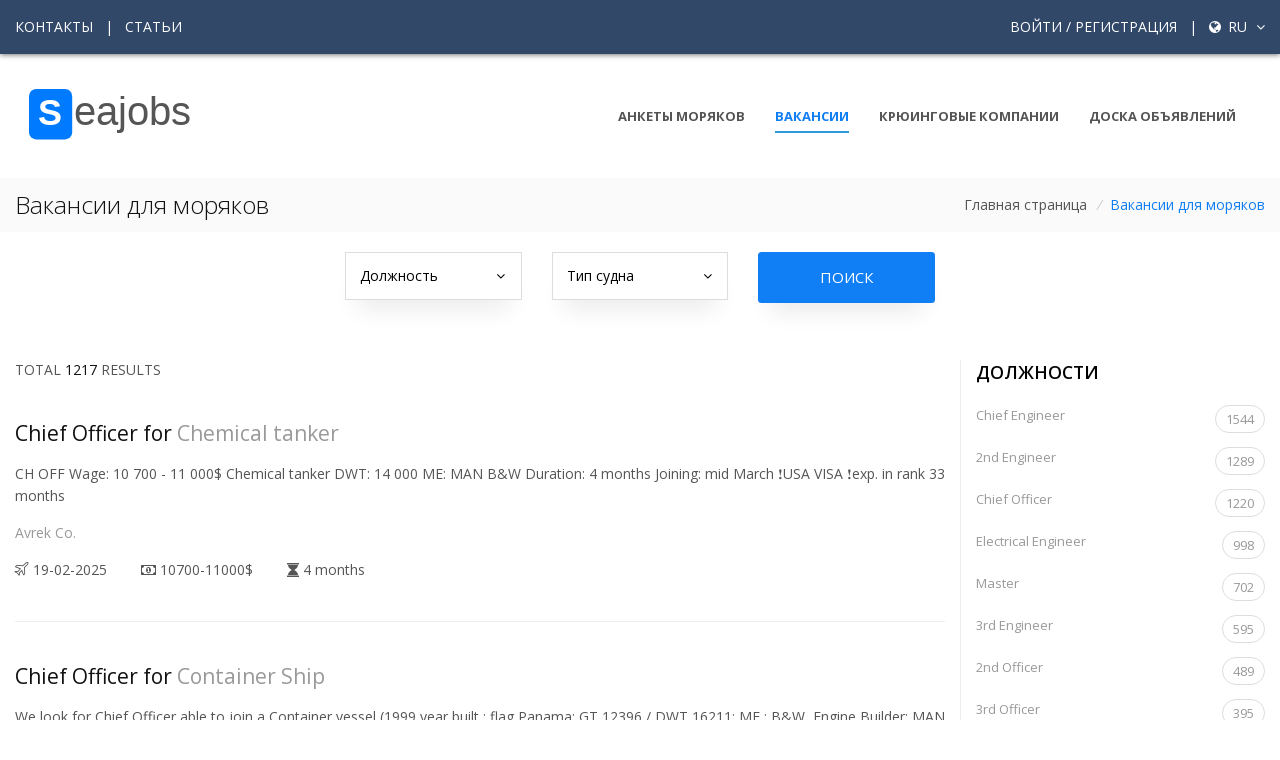

--- FILE ---
content_type: text/html; charset=UTF-8
request_url: https://www.seajobs.ru/ru/vacancies?page=50&rank%5B0%5D=2
body_size: 9956
content:
<!DOCTYPE html>
<html lang="ru">
<head>
<script async src="https://www.googletagmanager.com/gtag/js?id=G-W16ERJ78JN"></script>
<script>
  window.dataLayer = window.dataLayer || [];
  function gtag(){dataLayer.push(arguments);}
  gtag('js', new Date());
  gtag('config', 'G-W16ERJ78JN', {
    client_storage: 'none',
    anonymize_ip: true,
    allow_google_signals: false,
    allow_ad_personalization_signals: false
  });
</script>

    <!-- Title -->
    <title>Вакансии для моряков Работа в море, вакансии для моряков и крюинговые компании</title>
    
    <!-- Required Meta Tags Always Come First -->
    <meta charset="utf-8">
    <meta name="viewport" content="width=device-width, initial-scale=1, shrink-to-fit=no">
    <meta name="keywords" content="морские вакансии, работа для моряков, крюинговые компании, анкета моряка, морские документы, работа в море">
    <meta name="robots" content="index, follow">

    <meta http-equiv="x-ua-compatible" content="ie=edge">
        <meta name="csrf-token" content="YKpXUdw9VMkB1h0Xr7njXmwFNdsVCoGc7bjVXEBU">

    <!-- Open Graph / Social Media Meta Tags -->
    <meta property="og:title" content="Вакансии для моряков">
    <meta property="og:description" content="Платформа для моряков и крюинговых компаний. Поиск работы в море, размещение анкет и вакансий.">
    <meta property="og:type" content="website">
    <meta property="og:url" content="https://www.seajobs.ru/ru/vacancies">
    <meta property="og:image" content="https://www.seajobs.ru/images/seajobs-vacancy1.webp">



    <!-- Favicon -->
    <link rel="shortcut icon" href="../../../favicon.ico">
    <!-- Google Fonts -->
    <link rel="stylesheet" href="https://fonts.googleapis.com/css?family=Open+Sans:300,400,600,700">
    <!-- CSS Global Compulsory -->
    <link rel="stylesheet" href="https://www.seajobs.ru/unify/vendor/bootstrap/bootstrap.min.css?1">
    <link rel="stylesheet" href="https://www.seajobs.ru/unify/vendor/bootstrap/offcanvas.css">
    <!-- CSS Global Icons -->
    <link rel="stylesheet" href="https://www.seajobs.ru/unify/vendor/icon-awesome/css/font-awesome.min.css">
    <link rel="stylesheet" href="https://www.seajobs.ru/unify/vendor/icon-line/css/simple-line-icons.css">
    <link rel="stylesheet" href="https://www.seajobs.ru/unify/vendor/icon-etlinefont/style.css">
    <link rel="stylesheet" href="https://www.seajobs.ru/unify/vendor/icon-line-pro/style.css">
    <link rel="stylesheet" href="https://www.seajobs.ru/unify/vendor/icon-hs/style.css">
    <link rel="stylesheet" href="https://www.seajobs.ru/unify/vendor/dzsparallaxer/dzsparallaxer.css">
    
    
    <link rel="stylesheet" href="https://www.seajobs.ru/unify/vendor/animate.css">
    <link rel="stylesheet" href="https://www.seajobs.ru/unify/vendor/hamburgers/hamburgers.min.css">
    <link rel="stylesheet" href="https://www.seajobs.ru/unify/vendor/hs-megamenu/src/hs.megamenu.css">
    <link rel="stylesheet" href="https://www.seajobs.ru/unify/vendor/malihu-scrollbar/jquery.mCustomScrollbar.min.css">
    <link rel="stylesheet" href="https://www.seajobs.ru/unify/vendor/slick-carousel/slick/slick.css">
    <link rel="stylesheet" href="https://www.seajobs.ru/unify/vendor/fancybox/jquery.fancybox.css">
    <link rel="stylesheet" href="https://www.seajobs.ru/unify/vendor/chosen/chosen.css">
        
    <link rel="stylesheet" href="https://www.seajobs.ru/unify/css/unify-core.css">
    <link rel="stylesheet" href="https://www.seajobs.ru/unify/css/unify-components.css?12">
    <link rel="stylesheet" href="https://www.seajobs.ru/unify/css/unify-globals.css?1">
    

    
    <link rel="stylesheet" href="https://www.seajobs.ru/unify/css/custom.css?12_3">
        <style>
        :root {
            --primary-color: #314868;
            --secondary-color: #2d9add;
            --dark-color: #333;
            --light-color: #f8f9fa;
            --seajobs-bg: #314868;
        }

        body {
            display: flex;
            flex-direction: column;
            min-height: 100vh;
            scroll-behavior: smooth;
        }

        main {
            flex: 1 0 auto;
        }

        .g-bg-seajobs {
            background-color: var(--seajobs-bg) !important;
        }

   

        /* Header improvements */
        .navbar-brand img {
            height: 70px;
            transition: height 0.3s ease;
        }

        @media (max-width: 992px) {
            .navbar-brand img {
                height: 60px;
            }
        }

        /* Navigation improvements */
        .nav-item {
            position: relative;
        }

        .nav-item::after {
            content: '';
            position: absolute;
            width: 0;
            height: 2px;
            bottom: 0;
            left: 0;
            background-color: var(--secondary-color);
            transition: width 0.3s ease;
        }

        .nav-item:hover::after,
        .nav-item.active::after {
            width: 100%;
        }

        /* Footer improvements */
        .footer-link {
            display: block;
            padding: 0.5rem 0;
            color: rgba(255, 255, 255, 0.8);
            transition: color 0.3s ease, transform 0.3s ease;
        }

        .footer-link:hover {
            color: #fff;
            transform: translateX(5px);
            text-decoration: none;
        }

        /* Custom dropdown styling */
        .custom-dropdown {
            position: relative;
        }

        .dropdown-menu {
            border-radius: 0;
            border: none;
            box-shadow: 0 5px 15px rgba(0,0,0,0.1);
        }

        /* Better user menu */
        .user-menu-link {
            display: flex;
            align-items: center;
            padding: 0.5rem 1rem;
            color: rgba(255, 255, 255, 0.8);
            transition: background-color 0.3s, color 0.3s;
        }

        .user-menu-link:hover {
            background-color: rgba(255, 255, 255, 0.1);
            color: #fff;
            text-decoration: none;
        }

        .user-menu-link i {
            width: 20px;
            text-align: center;
            margin-right: 8px;
        }
    </style>
   
    
    
    
</head>

<body>
<main>
    <!-- Header -->
    <header id="js-header" class="u-header  u-header--toggle-section u-header--change-appearance">
        <!-- Top Bar -->
        <div class="u-header__section u-header__section--hidden u-header__section--dark g-bg-seajobs g-py-20" style="box-shadow: 0px 1px 5px 0px #7b7777;">
                    <div class="container">
                <div class="row flex-column flex-md-row align-items-center justify-content-between text-uppercase g-color-white g-font-size-14 g-mx-minus-15">
                    <!-- Responsive Toggle Button -->
                    <button class="g-hidden-md-up d-block btn btn-xs u-btn-primary g-brd-none g-line-height-1 mx-auto"
                            type="button" aria-controls="dropdown-megamenu" aria-expanded="false"
                            aria-label="Toggle navigation" data-toggle="collapse" data-target="#dropdown-megamenu">
              <span class="hamburger hamburger--slider">
            <span class="hamburger-box">
              <span class="hamburger-inner g-bg-white"></span>
              </span>
              </span>
                    </button>
                    <!-- End Responsive Toggle Button -->
                    <div class="col-auto g-px-15 w-100 g-width-auto--md">
                        <ul id="dropdown-megamenu"
                            class="d-md-block collapse list-inline g-line-height-1 g-mx-minus-4 mb-0">
                            <li class="d-block d-md-inline-block g-mx-4">
                                <a href="https://www.seajobs.ru/ru/contacts" class="g-color-white g-color-primary--hover g-text-underline--none--hover">Контакты</a>
                            </li>
                            <li class="d-block g-hidden-md-down d-md-inline-block g-mx-4">|</li>
                            <li class="d-block d-md-inline-block g-mx-4">
                                <a href="https://www.seajobs.ru/ru/articles_all" class="g-color-white g-color-primary--hover g-text-underline--none--hover">Статьи</a>
                            </li>
                        </ul>
                    </div>

                    <div class="col-auto g-px-15">
                        <ul class="list-inline g-line-height-1 g-mt-minus-10 g-mx-minus-4 mb-0">
                                                        <li class="list-inline-item g-mx-4 g-mt-10">
                                <a href="https://www.seajobs.ru/ru/login"
                                   class="g-color-white g-color-primary--hover g-text-underline--none--hover">Войти  / Регистрация</a>
                            </li>
                            
                                            
                                                <li class="list-inline-item g-mx-4 g-mt-10">|</li>
                                            
                                            
                                          <li class="list-inline-item g-mx-4 g-mt-10">
                                
                                <a href="#!" id="languages-dropdown-invoker-2"
                                   class="g-color-white g-text-underline--none--hover"
                                   aria-controls="languages-dropdown-2" aria-haspopup="true" aria-expanded="false"
                                   data-dropdown-event="click" data-dropdown-target="#languages-dropdown-2"
                                   data-dropdown-type="css-animation" data-dropdown-duration="300"
                                   data-dropdown-hide-on-scroll="false" data-dropdown-animation-in="fadeIn"
                                   data-dropdown-animation-out="fadeOut">
                                            <i class="fa fa-globe g-font-size-14 g-mr-3"></i>
                                            ru
                                   <i class="fa fa-angle-down g-ml-5"></i>
                                </a>
                                <ul id="languages-dropdown-2"
                                    class="list-unstyled g-pos-abs g-right-0 g-bg-seajobs g-width-160 g-pb-5 g-mt-13"
                                    aria-labelledby="languages-dropdown-invoker-2">

                                                                            <li>
                                            <a class="d-block g-color-white g-color-primary--hover g-text-underline--none--hover g-py-5 g-px-20"
                                               hreflang="en"
                                               href="http://www.seajobs.ru/en/vacancies?page=50&amp;rank%5B0%5D=2">
                                                English
                                            </a>
                                        </li>
                                                                            <li>
                                            <a class="d-block g-color-white g-color-primary--hover g-text-underline--none--hover g-py-5 g-px-20"
                                               hreflang="ru"
                                               href="http://www.seajobs.ru/ru/vacancies?page=50&amp;rank%5B0%5D=2">
                                                русский
                                            </a>
                                        </li>
                                                                    </ul>
                            </li>            
                                            
                        </ul>
                    </div>
                </div>
            </div>
        </div>
        <!-- End Top Bar -->

        <div class="u-header__section u-header__section--light g-bg-white-opacity-0_9 g-py-10"
             data-header-fix-moment-exclude="g-bg-white-opacity-0_9 g-py-10"
             data-header-fix-moment-classes="g-bg-white u-shadow-v18 g-py-0">
            <nav class="navbar navbar-expand-lg">
                <div class="container">
                    <!-- Responsive Toggle Button -->
                    <button class="navbar-toggler navbar-toggler-right btn g-line-height-1 g-brd-none g-pa-0 g-pos-abs g-top-3 g-right-0"
                            type="button" aria-label="Toggle navigation" aria-expanded="false" aria-controls="navBar"
                            data-toggle="collapse" data-target="#navBar">
              <span class="hamburger hamburger--slider">
            <span class="hamburger-box">
              <span class="hamburger-inner"></span>
              </span>
              </span>
                    </button>
        
                        <a href="https://www.seajobs.ru/ru">
                            <img style="height:90px"  src="https://www.seajobs.ru/unify/img/logo/sj.svg?667" alt="Image Description">
                        </a>

                    </a>
                    <!-- End Logo -->

                    <!-- Navigation -->
                    <div class="collapse navbar-collapse align-items-center flex-sm-row" id="navBar">
                        <ul class="navbar-nav text-uppercase g-font-weight-700 ml-auto">
                            <li class="nav-item g-mx-15--lg ">
                                <a href="https://www.seajobs.ru/ru/applications" class="nav-link px-0">
                                    Анкеты моряков
                                </a>
                            </li>
                            <li class="nav-item g-mx-15--lg active">
                                <a href="https://www.seajobs.ru/ru/job" class="nav-link px-0">
                                    Вакансии
                                </a>
                            </li>
                            <li class="nav-item g-mx-15--lg ">
                                <a href="https://www.seajobs.ru/ru/companies" class="nav-link px-0">
                                    Крюинговые компании
                                </a>
                            </li>
                            <li class="nav-item g-mx-15--lg ">
                                <a href="https://www.seajobs.ru/ru/desk" class="nav-link px-0">
                                    Доска объявлений
                                </a>
                            </li>
                        </ul>
                    </div>
                    <!-- End Navigation -->
                </div>
            </nav>
        </div>
    </header>
    <!-- End Header -->

    <!-- Page Title -->
    

    <section class="g-bg-secondary g-py-10">
        <div class="container">

            <div class="d-sm-flex text-center">
                <div class="align-self-center">
                    <h2 class="h3 g-color-gray-dark-v1 g-font-weight-300 w-100 g-mb-10 g-mb-0--md">Вакансии для моряков</h2>
                </div>

                <div class="align-self-center ml-auto">
                    <ul class="u-list-inline">

                        <li class="list-inline-item g-mr-5">
                            <a class="u-link-v5 g-color-main" href="https://www.seajobs.ru/ru">Главная страница</a>
                            <i class="g-color-gray-light-v2 g-ml-5">/</i>
                        </li>
                        <li class="list-inline-item g-color-primary">
                            <span>Вакансии для моряков</span>
                        </li>
                    </ul>
                </div>
            </div>
        </div>
    </section>


    <form method="GET" action="https://www.seajobs.ru/ru/vacancies" accept-charset="UTF-8" id="vacancies" class="g-width-100x--md mx-auto">

    <div class="g-mt-20 row g-mr-20 g-ml-20 justify-content-center g-mb-20 g-mb---lg">
        <div class="col-lg-2">
            <div class="input-group u-shadow-v21 g-bg-white rounded g-mb-30">

                <select class="js-custom-select w-100 u-select-v1 g-brd-gray-light-v3
                     g-color-black g-color-primary--hover g-bg-white g-py-12" data-open-icon="fa fa-angle-down" data-close-icon="fa fa-angle-up" name="rank[]"><option selected="selected" value="">Должность</option><optgroup label="Deck officers"><option value="1">Master</option><option value="2">Chief Officer</option><option value="3">2nd Officer</option><option value="4">3rd Officer</option><option value="5">4th Mate</option><option value="6">Junior Officer</option><option value="28">Cadet Deck</option><option value="36">Crane Driver</option><option value="37">Superintendant</option><option value="43">Technical Superintendent</option><option value="44">Assistant Technical Superintendent</option><option value="46">Public Health Officer</option></optgroup><optgroup label="Deck ratings"><option value="14">Bosun</option><option value="15">Able Seaman</option><option value="16">Ordinary Seaman</option><option value="17">Pumpman</option><option value="49">Trainee OS</option></optgroup><optgroup label="Engine officers"><option value="7">Chief Engineer</option><option value="8">2nd Engineer</option><option value="9">3rd Engineer</option><option value="10">4th Engineer</option><option value="11">Gas Engineer</option><option value="12">Ref Engineer</option><option value="13">Electrical Engineer</option><option value="29">Cadet Eng.</option><option value="45">Junior Electrical Engineer</option><option value="48">Trainee engineer</option></optgroup><optgroup label="Engine ratings"><option value="18">Fitter</option><option value="19">Motorman</option><option value="20">Wiper</option><option value="35">Electrician</option><option value="41">Turner</option><option value="47">Welder</option><option value="50">Trainee Wiper</option></optgroup><optgroup label="Catering"><option value="21">Ch Cook</option><option value="22">Cook</option><option value="23">2nd Cook</option><option value="24">Cook AB</option><option value="25">Cook OS</option><option value="26">Steward</option><option value="27">Messman</option></optgroup><optgroup label="Off-shore"><option value="30">DP Operator</option><option value="31">Master/DPO</option><option value="32">Ch.Mate/DPO</option><option value="33">2nd Mate/DPO</option><option value="34">3rd Mate/DPO</option><option value="38">Field Engineer</option><option value="39">Welding Foreman</option><option value="40">Crane operator</option></optgroup></select>
            </div>

        </div>

        <div class="col-lg-2">
            <div class="input-group u-shadow-v21 g-bg-white rounded g-mb-15">

                <select class="js-custom-select w-100 u-select-v1 g-brd-gray-light-v3 g-color-black g-color-primary--hover g-bg-white g-py-12" data-open-icon="fa fa-angle-down" data-close-icon="fa fa-angle-up" name="type[]"><option selected="selected" value="">Тип судна</option><optgroup label="Tankers"><option value="28">Chemical tanker</option><option value="29">Crude Oil Tanker</option><option value="31">LPG</option><option value="67">Bunkering Vessel</option><option value="70">FSO</option><option value="72">Oil Products Tanker</option><option value="73">VLCC</option><option value="104">LNG</option><option value="107">LPG - Ethylene Gas Carrier</option><option value="108">LPG - Fully pressurerized</option><option value="109">LPG - Fully refrigerated</option><option value="110">LPG - Semi-refrigerater</option></optgroup><optgroup label="Dry cargo"><option value="1">Bulk Carrier</option><option value="2">Coaster</option><option value="3">Container Ship</option><option value="4">Dry Cargo</option><option value="5">General cargo</option><option value="6">Heavy lift vessel</option><option value="7">Lash / Barge carrier</option><option value="11">RO-RO</option><option value="48">Multi-Purpose Vessel</option><option value="49">OBO</option><option value="50">Reefer</option><option value="52">Timber Carrier</option><option value="102">Car Carrier</option><option value="103">Log Carrier</option><option value="106">RO-PAX</option><option value="111">Cement carrier</option></optgroup><optgroup label="Passanger"><option value="20">Cruise Liner</option><option value="21">Ferry</option><option value="22">Floating Hotel</option><option value="24">Yacht</option><option value="63">Passenger vessel</option></optgroup><optgroup label="Support"><option value="25">Icebreaker</option><option value="26">Repair Vessel</option></optgroup><optgroup label="Other"><option value="14">High Speed Craft</option><option value="15">NAVY</option><option value="16">Pilot boat</option><option value="17">Other vessels</option><option value="18">Sailing Vessel</option><option value="53">Fishing vessel</option><option value="59">Training Ship</option></optgroup><optgroup label="Offshore"><option value="74">Accomodation barge</option><option value="75">AHT</option><option value="76">AHTS</option><option value="77">Cable laying vessel</option><option value="78">Construction vessel</option><option value="79">Crew boat</option><option value="80">Drilling platform</option><option value="81">Drilling Vessel</option><option value="82">Diving Support</option><option value="83">FPSO</option><option value="84">Jack-up Platform</option><option value="85">Mining Vessel</option><option value="86">MRSV</option><option value="87">Offshore Supply vessel</option><option value="88">Pipe laying vessel</option><option value="89">ROV Support vessel</option><option value="90">SBL Vessel</option><option value="91">Seismic vessel</option><option value="92">Semi-submersible platform</option><option value="93">Shuttle Tanker</option><option value="94">Standby-safety vessel</option><option value="95">Survey vessel</option><option value="96">Well-stimulation vessel</option><option value="97">Tug boat</option><option value="98">Research vessel</option><option value="99">Dredger</option><option value="100">Crane vessel</option><option value="101">Barge</option></optgroup></select>
            </div>

        </div>


        <div class="col-lg-2">
            <button class="btn btn-md btn-block u-btn-primary u-shadow-v21 text-uppercase g-py-14"
                    type="submit">Поиск</button>
        </div>
    </div>

    </form>

    <!-- End Search Form -->
    <!-- Page Title -->

    <section class="g-pt-10 g-pb-90">
        <div class="container">

            <div class="row">
                <div class="col-md-9">
                    <!-- Search Info -->
                    <div class="d-md-flex justify-content-between g-mb-30">
                        <h3 class="h6 text-uppercase g-mb-10 g-mb--lg">Total <span
                                    class="g-color-gray-dark-v1">1217</span> results</h3>
                    </div>
                    <!-- End Search Info -->

                    
                                    
                    


                    <!-- Search Result -->
                        <article>
                            <header class="g-mb-15">
                                <h2 class="h4 g-mb-5">
                                    <a class="u-link-v5 g-color-gray-dark-v1 g-color-primary--hover"
                                       href="https://www.seajobs.ru/ru/vacancy/9898/chief-officer-chemical-tanker">Chief Officer
                                        for <span class="text-muted">Chemical tanker</span></a>

                                                                    </h2>

                            </header>

                            <p class="g-mb-15">CH OFF
Wage: 10 700 - 11 000$

Chemical tanker
DWT: 14 000
ME: MAN B&amp;W
Duration: 4 months
Joining: mid March

❗️USA VISA
❗️exp. in rank 33 months</p>

                            <p class="g-mb-15 g-color-gray-dark-v5">Avrek Co.</p>

                            <div class="d-lg-flex justify-content-between align-items-center">
                                <!-- Search Info -->
                                <ul class="list-inline g-mb-10 g-mb-0--lg">

                                    <li class="list-inline-item g-mr-30">
                                        <i class="icon-plane"></i> 19-02-2025
                                    </li>
                                    <li class="list-inline-item g-mr-30">
                                        
                                        <i class="fa fa-money"></i> 10700-11000$

                                    </li>
                                    <li class="list-inline-item g-mr-30">
                                        
                                        <i class="fa fa-hourglass"></i> 4 months

                                    </li>


                                </ul>

                            </div>
                        </article>
                        <!-- End Search Result -->

                        <hr class="g-brd-gray-light-v4 g-my-40">


                                        
                    


                    <!-- Search Result -->
                        <article>
                            <header class="g-mb-15">
                                <h2 class="h4 g-mb-5">
                                    <a class="u-link-v5 g-color-gray-dark-v1 g-color-primary--hover"
                                       href="https://www.seajobs.ru/ru/vacancy/9894/chief-officer-container-ship">Chief Officer
                                        for <span class="text-muted">Container Ship</span></a>

                                                                    </h2>

                            </header>

                            <p class="g-mb-15">We  look for Chief Officer  able  to join a Container  vessel  (1999 year built ; flag Panama; GT 12396 / DWT 16211; ME : B&amp;W, Engine Builder: MAN B&amp;W Diesel A/S - Denmark 1 x 7S35MC, 2 Stroke, 4900 kW / 6662 hp) at the mid of February in Italy.   Trading area: Mediterranean Sea. Russian crew. 
 
Conditions of employment:  5  months  contract; the proposed  monthly wages USD7400 – 8300 ( depends on experience in rank).   

Requirements: 
-   rank  and vessel type experience 
-   Schengen visa would be an advantage 


If interested, and can meet the above requirements, please apply  with your latest CV</p>

                            <p class="g-mb-15 g-color-gray-dark-v5">IQrew Management LLC</p>

                            <div class="d-lg-flex justify-content-between align-items-center">
                                <!-- Search Info -->
                                <ul class="list-inline g-mb-10 g-mb-0--lg">

                                    <li class="list-inline-item g-mr-30">
                                        <i class="icon-plane"></i> 15-02-2025
                                    </li>
                                    <li class="list-inline-item g-mr-30">
                                        
                                        <i class="fa fa-money"></i> 7400 - 8300

                                    </li>
                                    <li class="list-inline-item g-mr-30">
                                        
                                        <i class="fa fa-hourglass"></i> 5 months

                                    </li>


                                </ul>

                            </div>
                        </article>
                        <!-- End Search Result -->

                        <hr class="g-brd-gray-light-v4 g-my-40">


                                        
                                                <script async src="//pagead2.googlesyndication.com/pagead/js/adsbygoogle.js"></script>
                            <!-- Вакансии -->
                            <ins class="adsbygoogle"
                                 style="display:inline-block;width:728px;height:90px"
                                 data-ad-client="ca-pub-2313484832211692"
                                 data-ad-slot="9462997644"></ins>
                            <script>
                                (adsbygoogle = window.adsbygoogle || []).push({});
                            </script>
                            <hr>
                        


                    <!-- Search Result -->
                        <article>
                            <header class="g-mb-15">
                                <h2 class="h4 g-mb-5">
                                    <a class="u-link-v5 g-color-gray-dark-v1 g-color-primary--hover"
                                       href="https://www.seajobs.ru/ru/vacancy/9884/chief-officer-crude-oil-tanker">Chief Officer
                                        for <span class="text-muted">Crude Oil Tanker</span></a>

                                                                    </h2>

                            </header>

                            <p class="g-mb-15">GOOD ENGLISH</p>

                            <p class="g-mb-15 g-color-gray-dark-v5">SEVMAR MA</p>

                            <div class="d-lg-flex justify-content-between align-items-center">
                                <!-- Search Info -->
                                <ul class="list-inline g-mb-10 g-mb-0--lg">

                                    <li class="list-inline-item g-mr-30">
                                        <i class="icon-plane"></i> 19-02-2025
                                    </li>
                                    <li class="list-inline-item g-mr-30">
                                        
                                        <i class="fa fa-money"></i> 9800

                                    </li>
                                    <li class="list-inline-item g-mr-30">
                                        
                                        <i class="fa fa-hourglass"></i> 4 months

                                    </li>


                                </ul>

                            </div>
                        </article>
                        <!-- End Search Result -->

                        <hr class="g-brd-gray-light-v4 g-my-40">


                                        
                    


                    <!-- Search Result -->
                        <article>
                            <header class="g-mb-15">
                                <h2 class="h4 g-mb-5">
                                    <a class="u-link-v5 g-color-gray-dark-v1 g-color-primary--hover"
                                       href="https://www.seajobs.ru/ru/vacancy/9881/chief-officer-chemical-tanker">Chief Officer
                                        for <span class="text-muted">Chemical tanker</span></a>

                                                                    </h2>

                            </header>

                            <p class="g-mb-15">GOOD ENGLISH</p>

                            <p class="g-mb-15 g-color-gray-dark-v5">SEVMAR MA</p>

                            <div class="d-lg-flex justify-content-between align-items-center">
                                <!-- Search Info -->
                                <ul class="list-inline g-mb-10 g-mb-0--lg">

                                    <li class="list-inline-item g-mr-30">
                                        <i class="icon-plane"></i> 26-02-2025
                                    </li>
                                    <li class="list-inline-item g-mr-30">
                                        
                                        <i class="fa fa-money"></i> 9800

                                    </li>
                                    <li class="list-inline-item g-mr-30">
                                        
                                        <i class="fa fa-hourglass"></i> 4 months

                                    </li>


                                </ul>

                            </div>
                        </article>
                        <!-- End Search Result -->

                        <hr class="g-brd-gray-light-v4 g-my-40">


                                        
                    


                    <!-- Search Result -->
                        <article>
                            <header class="g-mb-15">
                                <h2 class="h4 g-mb-5">
                                    <a class="u-link-v5 g-color-gray-dark-v1 g-color-primary--hover"
                                       href="https://www.seajobs.ru/ru/vacancy/9877/chief-officer-vlcc">Chief Officer
                                        for <span class="text-muted">VLCC</span></a>

                                                                    </h2>

                            </header>

                            <p class="g-mb-15">GOOD ENGLISH</p>

                            <p class="g-mb-15 g-color-gray-dark-v5">SEVMAR MA</p>

                            <div class="d-lg-flex justify-content-between align-items-center">
                                <!-- Search Info -->
                                <ul class="list-inline g-mb-10 g-mb-0--lg">

                                    <li class="list-inline-item g-mr-30">
                                        <i class="icon-plane"></i> 19-02-2025
                                    </li>
                                    <li class="list-inline-item g-mr-30">
                                        
                                        <i class="fa fa-money"></i> 9800

                                    </li>
                                    <li class="list-inline-item g-mr-30">
                                        
                                        <i class="fa fa-hourglass"></i> 4 months

                                    </li>


                                </ul>

                            </div>
                        </article>
                        <!-- End Search Result -->

                        <hr class="g-brd-gray-light-v4 g-my-40">


                                        
                    


                    <!-- Search Result -->
                        <article>
                            <header class="g-mb-15">
                                <h2 class="h4 g-mb-5">
                                    <a class="u-link-v5 g-color-gray-dark-v1 g-color-primary--hover"
                                       href="https://www.seajobs.ru/ru/vacancy/9873/chief-officer-bulk-carrier">Chief Officer
                                        for <span class="text-muted">Bulk Carrier</span></a>

                                                                    </h2>

                            </header>

                            <p class="g-mb-15">Chief Officer to Bulk carrier Panamax

Salary:  8000$-8200$+400$RB  

YOB: 2007
DWT: 92475 t 
Builder: SOUTH KOREA
Owner: Greece
Contract: 4+2 months
Boarding: February
Crew: mix (European, Filipinos)
Internet on board: 2 Gb per month
Free Employment!!!

Requirements: min 12 months in rank, Good English, experience on same type of vessel
Employment process: CES Test, interview with, visit company office

Please visit our web site

https://seadima.ru/ 
Морское агентство «SeadimA»
+7(985)022-57-77
+7(985)230-57-77
cv_crew@seadima.ru
https://vk.com/seadima_vk 
https://t.me/MA_SeadimA</p>

                            <p class="g-mb-15 g-color-gray-dark-v5">MA SeadimA</p>

                            <div class="d-lg-flex justify-content-between align-items-center">
                                <!-- Search Info -->
                                <ul class="list-inline g-mb-10 g-mb-0--lg">

                                    <li class="list-inline-item g-mr-30">
                                        <i class="icon-plane"></i> 14-02-2025
                                    </li>
                                    <li class="list-inline-item g-mr-30">
                                        
                                        <i class="fa fa-money"></i> 8000$-8200$+400$RB

                                    </li>
                                    <li class="list-inline-item g-mr-30">
                                        
                                        <i class="fa fa-hourglass"></i> 5 months

                                    </li>


                                </ul>

                            </div>
                        </article>
                        <!-- End Search Result -->

                        <hr class="g-brd-gray-light-v4 g-my-40">


                                        
                                                <script async src="//pagead2.googlesyndication.com/pagead/js/adsbygoogle.js"></script>
                            <!-- Вакансии -->
                            <ins class="adsbygoogle"
                                 style="display:inline-block;width:728px;height:90px"
                                 data-ad-client="ca-pub-2313484832211692"
                                 data-ad-slot="9462997644"></ins>
                            <script>
                                (adsbygoogle = window.adsbygoogle || []).push({});
                            </script>
                            <hr>
                        


                    <!-- Search Result -->
                        <article>
                            <header class="g-mb-15">
                                <h2 class="h4 g-mb-5">
                                    <a class="u-link-v5 g-color-gray-dark-v1 g-color-primary--hover"
                                       href="https://www.seajobs.ru/ru/vacancy/9871/chief-officer-chemical-tanker">Chief Officer
                                        for <span class="text-muted">Chemical tanker</span></a>

                                                                    </h2>

                            </header>

                            <p class="g-mb-15"></p>

                            <p class="g-mb-15 g-color-gray-dark-v5">SEVMAR MA</p>

                            <div class="d-lg-flex justify-content-between align-items-center">
                                <!-- Search Info -->
                                <ul class="list-inline g-mb-10 g-mb-0--lg">

                                    <li class="list-inline-item g-mr-30">
                                        <i class="icon-plane"></i> 05-02-2025
                                    </li>
                                    <li class="list-inline-item g-mr-30">
                                        
                                        <i class="fa fa-money"></i> 9500

                                    </li>
                                    <li class="list-inline-item g-mr-30">
                                        
                                        <i class="fa fa-hourglass"></i> 4 months

                                    </li>


                                </ul>

                            </div>
                        </article>
                        <!-- End Search Result -->

                        <hr class="g-brd-gray-light-v4 g-my-40">


                                        
                    


                    <!-- Search Result -->
                        <article>
                            <header class="g-mb-15">
                                <h2 class="h4 g-mb-5">
                                    <a class="u-link-v5 g-color-gray-dark-v1 g-color-primary--hover"
                                       href="https://www.seajobs.ru/ru/vacancy/9852/chief-officer-general-cargo">Chief Officer
                                        for <span class="text-muted">General cargo</span></a>

                                                                    </h2>

                            </header>

                            <p class="g-mb-15">Good English – master is from Finland, 
experience on coasters, experience of sailing in Baltic and Northern seas – preference,
Schengen visa or UKR Bio passport
                                                   Wage – EUR 5500
 2/O is onboard          
 Trade area – Baltic + Northern seas
Seagoing experience on the same type of vessels, CES/Marlins up to 6 months,
reference check form and application forms for proposed candidates
are required for initial consideration.</p>

                            <p class="g-mb-15 g-color-gray-dark-v5">SEVMAR MA</p>

                            <div class="d-lg-flex justify-content-between align-items-center">
                                <!-- Search Info -->
                                <ul class="list-inline g-mb-10 g-mb-0--lg">

                                    <li class="list-inline-item g-mr-30">
                                        <i class="icon-plane"></i> 10-02-2025
                                    </li>
                                    <li class="list-inline-item g-mr-30">
                                        
                                        <i class="fa fa-money"></i> 5500

                                    </li>
                                    <li class="list-inline-item g-mr-30">
                                        
                                        <i class="fa fa-hourglass"></i> 4 months

                                    </li>


                                </ul>

                            </div>
                        </article>
                        <!-- End Search Result -->

                        <hr class="g-brd-gray-light-v4 g-my-40">


                                        
                    


                    <!-- Search Result -->
                        <article>
                            <header class="g-mb-15">
                                <h2 class="h4 g-mb-5">
                                    <a class="u-link-v5 g-color-gray-dark-v1 g-color-primary--hover"
                                       href="https://www.seajobs.ru/ru/vacancy/9850/chief-officer-general-cargo">Chief Officer
                                        for <span class="text-muted">General cargo</span></a>

                                                                    </h2>

                            </header>

                            <p class="g-mb-15">Experience of sailing in Baltic/Northern seas.
Schengen visa or UKR Bio passport
                                                         Wage - 6500 EUR 
2/O is available onboard
Trade area – Baltic, Northern seas’ ports</p>

                            <p class="g-mb-15 g-color-gray-dark-v5">SEVMAR MA</p>

                            <div class="d-lg-flex justify-content-between align-items-center">
                                <!-- Search Info -->
                                <ul class="list-inline g-mb-10 g-mb-0--lg">

                                    <li class="list-inline-item g-mr-30">
                                        <i class="icon-plane"></i> 11-03-2025
                                    </li>
                                    <li class="list-inline-item g-mr-30">
                                        
                                        <i class="fa fa-money"></i> 6500

                                    </li>
                                    <li class="list-inline-item g-mr-30">
                                        
                                        <i class="fa fa-hourglass"></i> 4 months

                                    </li>


                                </ul>

                            </div>
                        </article>
                        <!-- End Search Result -->

                        <hr class="g-brd-gray-light-v4 g-my-40">


                                        
                    


                    <!-- Search Result -->
                        <article>
                            <header class="g-mb-15">
                                <h2 class="h4 g-mb-5">
                                    <a class="u-link-v5 g-color-gray-dark-v1 g-color-primary--hover"
                                       href="https://www.seajobs.ru/ru/vacancy/9812/chief-officer-chemical-tanker">Chief Officer
                                        for <span class="text-muted">Chemical tanker</span></a>

                                                                    </h2>

                            </header>

                            <p class="g-mb-15"></p>

                            <p class="g-mb-15 g-color-gray-dark-v5">SEVMAR MA</p>

                            <div class="d-lg-flex justify-content-between align-items-center">
                                <!-- Search Info -->
                                <ul class="list-inline g-mb-10 g-mb-0--lg">

                                    <li class="list-inline-item g-mr-30">
                                        <i class="icon-plane"></i> 31-01-2025
                                    </li>
                                    <li class="list-inline-item g-mr-30">
                                        
                                        <i class="fa fa-money"></i> 11800

                                    </li>
                                    <li class="list-inline-item g-mr-30">
                                        
                                        <i class="fa fa-hourglass"></i> 4 months

                                    </li>


                                </ul>

                            </div>
                        </article>
                        <!-- End Search Result -->

                        <hr class="g-brd-gray-light-v4 g-my-40">


                    
                </div>
                <div class="col-md-3 g-brd-left--lg g-brd-gray-light-v4">


                    <h2 class="h5 g-color-black g-font-weight-600 text-uppercase mb-4">Должности</h2>

                    <!-- Categories -->
                    <ul class="list-unstyled">
                                                    <li class="my-3">
                                <a class="d-flex justify-content-between g-color-gray-dark-v5 g-font-size-13 g-text-underline--none--hover" href="https://www.seajobs.ru/ru/vacancies?rank[]=7">
                                    Chief Engineer
                                    <span class="d-inline-block g-min-width-40 g-brd-around g-brd-gray-light-v3 text-center g-rounded-25 g-px-10 g-py-3">1544</span>
                                </a>
                            </li>
                                                    <li class="my-3">
                                <a class="d-flex justify-content-between g-color-gray-dark-v5 g-font-size-13 g-text-underline--none--hover" href="https://www.seajobs.ru/ru/vacancies?rank[]=8">
                                    2nd Engineer
                                    <span class="d-inline-block g-min-width-40 g-brd-around g-brd-gray-light-v3 text-center g-rounded-25 g-px-10 g-py-3">1289</span>
                                </a>
                            </li>
                                                    <li class="my-3">
                                <a class="d-flex justify-content-between g-color-gray-dark-v5 g-font-size-13 g-text-underline--none--hover" href="https://www.seajobs.ru/ru/vacancies?rank[]=2">
                                    Chief Officer
                                    <span class="d-inline-block g-min-width-40 g-brd-around g-brd-gray-light-v3 text-center g-rounded-25 g-px-10 g-py-3">1220</span>
                                </a>
                            </li>
                                                    <li class="my-3">
                                <a class="d-flex justify-content-between g-color-gray-dark-v5 g-font-size-13 g-text-underline--none--hover" href="https://www.seajobs.ru/ru/vacancies?rank[]=13">
                                    Electrical Engineer
                                    <span class="d-inline-block g-min-width-40 g-brd-around g-brd-gray-light-v3 text-center g-rounded-25 g-px-10 g-py-3">998</span>
                                </a>
                            </li>
                                                    <li class="my-3">
                                <a class="d-flex justify-content-between g-color-gray-dark-v5 g-font-size-13 g-text-underline--none--hover" href="https://www.seajobs.ru/ru/vacancies?rank[]=1">
                                    Master
                                    <span class="d-inline-block g-min-width-40 g-brd-around g-brd-gray-light-v3 text-center g-rounded-25 g-px-10 g-py-3">702</span>
                                </a>
                            </li>
                                                    <li class="my-3">
                                <a class="d-flex justify-content-between g-color-gray-dark-v5 g-font-size-13 g-text-underline--none--hover" href="https://www.seajobs.ru/ru/vacancies?rank[]=9">
                                    3rd Engineer
                                    <span class="d-inline-block g-min-width-40 g-brd-around g-brd-gray-light-v3 text-center g-rounded-25 g-px-10 g-py-3">595</span>
                                </a>
                            </li>
                                                    <li class="my-3">
                                <a class="d-flex justify-content-between g-color-gray-dark-v5 g-font-size-13 g-text-underline--none--hover" href="https://www.seajobs.ru/ru/vacancies?rank[]=3">
                                    2nd Officer
                                    <span class="d-inline-block g-min-width-40 g-brd-around g-brd-gray-light-v3 text-center g-rounded-25 g-px-10 g-py-3">489</span>
                                </a>
                            </li>
                                                    <li class="my-3">
                                <a class="d-flex justify-content-between g-color-gray-dark-v5 g-font-size-13 g-text-underline--none--hover" href="https://www.seajobs.ru/ru/vacancies?rank[]=4">
                                    3rd Officer
                                    <span class="d-inline-block g-min-width-40 g-brd-around g-brd-gray-light-v3 text-center g-rounded-25 g-px-10 g-py-3">395</span>
                                </a>
                            </li>
                                                    <li class="my-3">
                                <a class="d-flex justify-content-between g-color-gray-dark-v5 g-font-size-13 g-text-underline--none--hover" href="https://www.seajobs.ru/ru/vacancies?rank[]=15">
                                    Able Seaman
                                    <span class="d-inline-block g-min-width-40 g-brd-around g-brd-gray-light-v3 text-center g-rounded-25 g-px-10 g-py-3">332</span>
                                </a>
                            </li>
                                                    <li class="my-3">
                                <a class="d-flex justify-content-between g-color-gray-dark-v5 g-font-size-13 g-text-underline--none--hover" href="https://www.seajobs.ru/ru/vacancies?rank[]=10">
                                    4th Engineer
                                    <span class="d-inline-block g-min-width-40 g-brd-around g-brd-gray-light-v3 text-center g-rounded-25 g-px-10 g-py-3">290</span>
                                </a>
                            </li>
                                                    <li class="my-3">
                                <a class="d-flex justify-content-between g-color-gray-dark-v5 g-font-size-13 g-text-underline--none--hover" href="https://www.seajobs.ru/ru/vacancies?rank[]=18">
                                    Fitter
                                    <span class="d-inline-block g-min-width-40 g-brd-around g-brd-gray-light-v3 text-center g-rounded-25 g-px-10 g-py-3">278</span>
                                </a>
                            </li>
                                                    <li class="my-3">
                                <a class="d-flex justify-content-between g-color-gray-dark-v5 g-font-size-13 g-text-underline--none--hover" href="https://www.seajobs.ru/ru/vacancies?rank[]=19">
                                    Motorman
                                    <span class="d-inline-block g-min-width-40 g-brd-around g-brd-gray-light-v3 text-center g-rounded-25 g-px-10 g-py-3">209</span>
                                </a>
                            </li>
                                                    <li class="my-3">
                                <a class="d-flex justify-content-between g-color-gray-dark-v5 g-font-size-13 g-text-underline--none--hover" href="https://www.seajobs.ru/ru/vacancies?rank[]=22">
                                    Cook
                                    <span class="d-inline-block g-min-width-40 g-brd-around g-brd-gray-light-v3 text-center g-rounded-25 g-px-10 g-py-3">133</span>
                                </a>
                            </li>
                                                    <li class="my-3">
                                <a class="d-flex justify-content-between g-color-gray-dark-v5 g-font-size-13 g-text-underline--none--hover" href="https://www.seajobs.ru/ru/vacancies?rank[]=16">
                                    Ordinary Seaman
                                    <span class="d-inline-block g-min-width-40 g-brd-around g-brd-gray-light-v3 text-center g-rounded-25 g-px-10 g-py-3">131</span>
                                </a>
                            </li>
                                                    <li class="my-3">
                                <a class="d-flex justify-content-between g-color-gray-dark-v5 g-font-size-13 g-text-underline--none--hover" href="https://www.seajobs.ru/ru/vacancies?rank[]=14">
                                    Bosun
                                    <span class="d-inline-block g-min-width-40 g-brd-around g-brd-gray-light-v3 text-center g-rounded-25 g-px-10 g-py-3">114</span>
                                </a>
                            </li>
                        
                    </ul>
                    <!-- End Categories -->




                                            <h2 class="h5 g-color-black g-font-weight-600 text-uppercase mb-4">Похожие вакансии</h2>

                    <ul class="list-unstyled">

                        
                        <li class="g-brd-around g-brd-gray-light-v4 g-pa-10 g-mb-minus-1">
                            <div class="media">
                                <div class="media-body">
                                    <p class="m-0 font-10">


                                        <a class="q-unstyled" href="https://www.seajobs.ru/ru/vacancy_database/215906/chief-officer-container-ship">Chief Officer, 7 700 USD</a>

                                    </p>


                                    <span class="g-font-size-12 g-color-gray">Container Ship</span><br>




                                </div>
                            </div>
                        </li>

                
                        <li class="g-brd-around g-brd-gray-light-v4 g-pa-10 g-mb-minus-1">
                            <div class="media">
                                <div class="media-body">
                                    <p class="m-0 font-10">


                                        <a class="q-unstyled" href="https://www.seajobs.ru/ru/vacancy_database/215905/chief-officer-bulk-carrier">Chief Officer, 7 800 - 7 900 USD</a>

                                    </p>


                                    <span class="g-font-size-12 g-color-gray">Bulk Carrier</span><br>




                                </div>
                            </div>
                        </li>

                
                        <li class="g-brd-around g-brd-gray-light-v4 g-pa-10 g-mb-minus-1">
                            <div class="media">
                                <div class="media-body">
                                    <p class="m-0 font-10">


                                        <a class="q-unstyled" href="https://www.seajobs.ru/ru/vacancy_database/215889/chief-officer-bulk-carrier">Chief Officer, 9 000 USD</a>

                                    </p>


                                    <span class="g-font-size-12 g-color-gray">Bulk Carrier</span><br>




                                </div>
                            </div>
                        </li>

                
                        <li class="g-brd-around g-brd-gray-light-v4 g-pa-10 g-mb-minus-1">
                            <div class="media">
                                <div class="media-body">
                                    <p class="m-0 font-10">


                                        <a class="q-unstyled" href="https://www.seajobs.ru/ru/vacancy_database/215900/chief-officer-general-cargo">Chief Officer, 5800USD</a>

                                    </p>


                                    <span class="g-font-size-12 g-color-gray">General cargo</span><br>




                                </div>
                            </div>
                        </li>

                
                        <li class="g-brd-around g-brd-gray-light-v4 g-pa-10 g-mb-minus-1">
                            <div class="media">
                                <div class="media-body">
                                    <p class="m-0 font-10">


                                        <a class="q-unstyled" href="https://www.seajobs.ru/ru/vacancy_database/215901/chief-officer-crude-oil-tanker">Chief Officer, 11000-12000</a>

                                    </p>


                                    <span class="g-font-size-12 g-color-gray">Crude Oil Tanker</span><br>




                                </div>
                            </div>
                        </li>

                
                        <li class="g-brd-around g-brd-gray-light-v4 g-pa-10 g-mb-minus-1">
                            <div class="media">
                                <div class="media-body">
                                    <p class="m-0 font-10">


                                        <a class="q-unstyled" href="https://www.seajobs.ru/ru/vacancy_database/215811/chief-officer-ro-ro">Chief Officer, 7 000 - 8 000 EUR</a>

                                    </p>


                                    <span class="g-font-size-12 g-color-gray">Ro-Ro</span><br>




                                </div>
                            </div>
                        </li>

                
                        <li class="g-brd-around g-brd-gray-light-v4 g-pa-10 g-mb-minus-1">
                            <div class="media">
                                <div class="media-body">
                                    <p class="m-0 font-10">


                                        <a class="q-unstyled" href="https://www.seajobs.ru/ru/vacancy_database/215775/chief-officer-ahts">Chief Officer, 220 - 250 USD p.d.</a>

                                    </p>


                                    <span class="g-font-size-12 g-color-gray">AHTS</span><br>




                                </div>
                            </div>
                        </li>

                
                        <li class="g-brd-around g-brd-gray-light-v4 g-pa-10 g-mb-minus-1">
                            <div class="media">
                                <div class="media-body">
                                    <p class="m-0 font-10">


                                        <a class="q-unstyled" href="https://www.seajobs.ru/ru/vacancy_database/215812/chief-officer-bulk-carrier">Chief Officer, 7 000 - 8 000 USD</a>

                                    </p>


                                    <span class="g-font-size-12 g-color-gray">Bulk Carrier</span><br>




                                </div>
                            </div>
                        </li>

                
                        <li class="g-brd-around g-brd-gray-light-v4 g-pa-10 g-mb-minus-1">
                            <div class="media">
                                <div class="media-body">
                                    <p class="m-0 font-10">


                                        <a class="q-unstyled" href="https://www.seajobs.ru/ru/vacancy_database/215859/chief-officer-vlcc">Chief Officer, 12654USD/pm</a>

                                    </p>


                                    <span class="g-font-size-12 g-color-gray">VLCC</span><br>




                                </div>
                            </div>
                        </li>

                
                        <li class="g-brd-around g-brd-gray-light-v4 g-pa-10 g-mb-minus-1">
                            <div class="media">
                                <div class="media-body">
                                    <p class="m-0 font-10">


                                        <a class="q-unstyled" href="https://www.seajobs.ru/ru/vacancy_database/215860/chief-officer-container-ship">Chief Officer, 7500 up to 9000USD/pm</a>

                                    </p>


                                    <span class="g-font-size-12 g-color-gray">Container Ship</span><br>




                                </div>
                            </div>
                        </li>

                
                    </ul>

                        

                </div>
            </div>



        <!-- Pagination -->

        <ul class="pagination" role="navigation">
        
                    <li class="page-item">
                <a class="page-link" href="http://www.seajobs.ru/ru/vacancies?rank%5B0%5D=2&amp;page=49" rel="prev" aria-label="&laquo; Назад">&lsaquo;</a>
            </li>
        
        
                    
            
            
                                                                        <li class="page-item"><a class="page-link" href="http://www.seajobs.ru/ru/vacancies?rank%5B0%5D=2&amp;page=1">1</a></li>
                                                                                <li class="page-item"><a class="page-link" href="http://www.seajobs.ru/ru/vacancies?rank%5B0%5D=2&amp;page=2">2</a></li>
                                                                    
                            <li class="page-item disabled" aria-disabled="true"><span class="page-link">...</span></li>
            
            
                                
            
            
                                                                        <li class="page-item"><a class="page-link" href="http://www.seajobs.ru/ru/vacancies?rank%5B0%5D=2&amp;page=47">47</a></li>
                                                                                <li class="page-item"><a class="page-link" href="http://www.seajobs.ru/ru/vacancies?rank%5B0%5D=2&amp;page=48">48</a></li>
                                                                                <li class="page-item"><a class="page-link" href="http://www.seajobs.ru/ru/vacancies?rank%5B0%5D=2&amp;page=49">49</a></li>
                                                                                <li class="page-item active" aria-current="page"><span class="page-link">50</span></li>
                                                                                <li class="page-item"><a class="page-link" href="http://www.seajobs.ru/ru/vacancies?rank%5B0%5D=2&amp;page=51">51</a></li>
                                                                                <li class="page-item"><a class="page-link" href="http://www.seajobs.ru/ru/vacancies?rank%5B0%5D=2&amp;page=52">52</a></li>
                                                                                <li class="page-item"><a class="page-link" href="http://www.seajobs.ru/ru/vacancies?rank%5B0%5D=2&amp;page=53">53</a></li>
                                                                    
                            <li class="page-item disabled" aria-disabled="true"><span class="page-link">...</span></li>
            
            
                                
            
            
                                                                        <li class="page-item"><a class="page-link" href="http://www.seajobs.ru/ru/vacancies?rank%5B0%5D=2&amp;page=121">121</a></li>
                                                                                <li class="page-item"><a class="page-link" href="http://www.seajobs.ru/ru/vacancies?rank%5B0%5D=2&amp;page=122">122</a></li>
                                                        
        
                    <li class="page-item">
                <a class="page-link" href="http://www.seajobs.ru/ru/vacancies?rank%5B0%5D=2&amp;page=51" rel="next" aria-label="Вперёд &raquo;">&rsaquo;</a>
            </li>
            </ul>


        <!-- End Pagination -->

        </div>
    </section>



<!-- Footer -->
    <div id="contacts-section" class="g-bg-black-opacity-0_9 g-color-white-opacity-0_8 g-py-60">
        <div class="container">
            <div class="row">
                <!-- Footer Content -->
                <div class="col-lg-3 col-md-6 g-mb-40 g-mb-0--lg">
                    <div class="u-heading-v2-3--bottom g-brd-white-opacity-0_8 g-mb-20">
                        <h2 class="u-heading-v2__title h6 text-uppercase mb-0">О сайте</h2>
                    </div>
                    <p>Информационный сайт для моряков и крюинговых компаний. Работа и вакансии в море.</p>
                </div>
                <!-- End Footer Content -->


                <!-- Footer Content -->
                <div class="col-lg-3 col-md-6 g-mb-40 g-mb-0--lg">

                </div>
                <!-- End Footer Content -->

                <!-- Footer Content -->
                <div class="col-lg-3 col-md-6 g-mb-40 g-mb-0--lg">
                    <div class="u-heading-v2-3--bottom g-brd-white-opacity-0_8 g-mb-20">
                        <h2 class="u-heading-v2__title h6 text-uppercase mb-0">Полезные ссылки</h2>
                    </div>

                    <nav class="text-uppercase1">
                        <ul class="list-unstyled g-mt-minus-10 mb-0">
                            <li class="g-pos-rel g-brd-bottom g-brd-white-opacity-0_1 g-py-10">
                                <h4 class="h6 g-pr-20 mb-0">
                                    <a class="g-color-white-opacity-0_8 g-color-white--hover" href="https://www.seajobs.ru/ru/about">О сайте</a>
                                    <i class="fa fa-angle-right g-absolute-centered--y g-right-0"></i>
                                </h4>
                            </li>
                            <li class="g-pos-rel g-brd-bottom g-brd-white-opacity-0_1 g-py-10">
                                <h4 class="h6 g-pr-20 mb-0">
                                    <a class="g-color-white-opacity-0_8 g-color-white--hover" href="https://www.seajobs.ru/ru/applications">Анкеты моряков</a>
                                    <i class="fa fa-angle-right g-absolute-centered--y g-right-0"></i>
                                </h4>
                            </li>
                            <li class="g-pos-rel g-brd-bottom g-brd-white-opacity-0_1 g-py-10">
                                <h4 class="h6 g-pr-20 mb-0">
                                    <a class="g-color-white-opacity-0_8 g-color-white--hover" href="https://www.seajobs.ru/ru/job">Вакансии для моряков</a>
                                    <i class="fa fa-angle-right g-absolute-centered--y g-right-0"></i>
                                </h4>
                            </li>
                   
                            <li class="g-pos-rel g-brd-bottom g-brd-white-opacity-0_1 g-py-10">
                                <h4 class="h6 g-pr-20 mb-0">
                                    <a class="g-color-white-opacity-0_8 g-color-white--hover" href="https://www.seajobs.ru/ru/contacts">Связь с нами</a>
                                    <i class="fa fa-angle-right g-absolute-centered--y g-right-0"></i>
                                </h4>
                            </li>
                 
                        
                        </ul>
                    </nav>
                </div>
            </div>
        </div>
    </div>
    <!-- End Footer -->

    <!-- Copyright Footer -->
    <footer class="g-bg-gray-dark-v1 g-color-white-opacity-0_8 g-py-20">
        <div class="container">
            <div class="row">
                <div class="col-md-8 text-center text-md-left g-mb-10 g-mb-0--md">
                    <div class="d-lg-flex">
                    
                        <ul class="u-list-inline">
                            <li class="list-inline-item">
                                <a class="g-color-white-opacity-0_8 g-color-white--hover" href="https://www.seajobs.ru/ru/terms">Условия использования </a>
                            </li>
                                    <li class="list-inline-item">
                                <span>|</span>
                            </li>
                                
                               <li class="list-inline-item">
                                <a class="g-color-white-opacity-0_8 g-color-white--hover" target="_blank" href="https://www.seajobs.ru/ru/policy">Политика конфиденциальности</a>
                            </li>  
                             
                         
                            <li class="list-inline-item">
                                <span>|</span>
                            </li>

                            <li class="list-inline-item">
                                <a class="g-color-white-opacity-0_8 g-color-white--hover" href="https://www.seajobs.ru/ru/contacts">Форма обратной связи</a>
                            </li>
                        </ul>
                    </div>
                </div>

            </div>
        </div>
    </footer>
    <!-- End Copyright Footer -->
    <a class="js-go-to u-go-to-v1" href="#!" data-type="fixed" data-position='{
     "bottom": 15,
     "right": 15
   }' data-offset-top="400" data-compensation="#js-header" data-show-effect="zoomIn">
        <i class="hs-icon hs-icon-arrow-top"></i>
    </a>
</main>

<!-- JS Global Compulsory -->
<script src="https://www.seajobs.ru/js/app.js?3"></script>
<script src="https://www.seajobs.ru/unify/vendor/jquery-migrate/jquery-migrate.min.js"></script>
<script src="https://www.seajobs.ru/unify/vendor/popper.min.js"></script>
<script src="https://www.seajobs.ru/unify/vendor/bootstrap/bootstrap.min.js?kl"></script>
<script src="https://www.seajobs.ru/unify/vendor/bootstrap/offcanvas.js"></script>
<script src="https://www.seajobs.ru/unify/vendor/js.cookie.js"></script>

<!-- JS Implementing Plugins -->
<script src="https://www.seajobs.ru/unify/vendor/hs-megamenu/src/hs.megamenu.js"></script>
<script src="https://www.seajobs.ru/unify/vendor/dzsparallaxer/dzsparallaxer.js"></script>
<script src="https://www.seajobs.ru/unify/vendor/chosen/chosen.jquery.js"></script>
<script src="https://www.seajobs.ru/unify/vendor/fancybox/jquery.fancybox.min.js"></script>
<script  src="https://www.seajobs.ru/unify/vendor/slick-carousel/slick/slick.js"></script>
<!-- JS Unify -->
<script src="https://www.seajobs.ru/unify/js/hs.core.js?u"></script>
<script src="https://www.seajobs.ru/unify/js/components/hs.header.js"></script>
<script src="https://www.seajobs.ru/unify/js/helpers/hs.hamburgers.js"></script>
<script src="https://www.seajobs.ru/unify/js/components/hs.dropdown.js"></script>
<script src="https://www.seajobs.ru/unify/js/components/hs.scrollbar.js"></script>
<script src="https://www.seajobs.ru/unify/js/components/hs.popup.js"></script>
<script src="https://www.seajobs.ru/unify/js/components/hs.carousel.js"></script>
<script src="https://www.seajobs.ru/unify/js/components/hs.go-to.js"></script>
<script src="https://www.seajobs.ru/unify/js/components/hs.select.js?56"></script>


<!-- JS Custom -->
<script src="https://www.seajobs.ru/unify/js/custom.js"></script>

<script>

    $(document).on('ready', function () {
        // initialization of go to
        $.HSCore.components.HSGoTo.init('.js-go-to');
        // initialization of carousel
        $.HSCore.components.HSCarousel.init('.js-carousel');

        // initialization of HSDropdown component
        $.HSCore.components.HSDropdown.init($('[data-dropdown-target]'));

        // initialization of HSScrollBar component
        $.HSCore.components.HSScrollBar.init($('.js-scrollbar'));
        $.HSCore.components.HSSelect.init($('.js-custom-select'), {
            disable_search:false

        });

        // initialization of popups
        $.HSCore.components.HSPopup.init('.js-fancybox');
    });

    $(window).on('load', function () {
        // initialization of header
        $.HSCore.components.HSHeader.init($('#js-header'));
        $.HSCore.helpers.HSHamburgers.init('.hamburger');

        // initialization of HSMegaMenu component
        $('#dropdown-megamenu').HSMegaMenu({
            event: 'hover',
            pageContainer: $('.container'),
            breakpoint: 767
        });
    });
</script>

</body>
</html>


--- FILE ---
content_type: text/html; charset=utf-8
request_url: https://www.google.com/recaptcha/api2/aframe
body_size: 267
content:
<!DOCTYPE HTML><html><head><meta http-equiv="content-type" content="text/html; charset=UTF-8"></head><body><script nonce="tEx9T4V5CvzrPbW2-9PiPA">/** Anti-fraud and anti-abuse applications only. See google.com/recaptcha */ try{var clients={'sodar':'https://pagead2.googlesyndication.com/pagead/sodar?'};window.addEventListener("message",function(a){try{if(a.source===window.parent){var b=JSON.parse(a.data);var c=clients[b['id']];if(c){var d=document.createElement('img');d.src=c+b['params']+'&rc='+(localStorage.getItem("rc::a")?sessionStorage.getItem("rc::b"):"");window.document.body.appendChild(d);sessionStorage.setItem("rc::e",parseInt(sessionStorage.getItem("rc::e")||0)+1);localStorage.setItem("rc::h",'1768994351863');}}}catch(b){}});window.parent.postMessage("_grecaptcha_ready", "*");}catch(b){}</script></body></html>